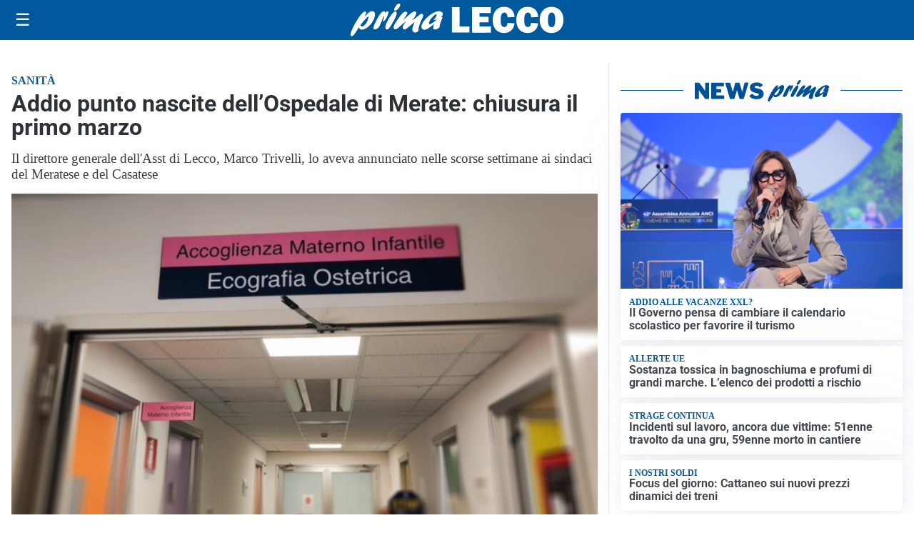

--- FILE ---
content_type: text/html; charset=utf8
request_url: https://primalecco.it/media/my-theme/widgets/list-posts/sidebar-video-piu-visti.html?ts=29486766
body_size: 634
content:
<div class="widget-title"><span>Video più visti</span></div>
<div class="widget-sidebar-featured-poi-lista">
            
                    <article class="featured">
                <a href="https://primalecco.it/attualita/medici-e-medicina-i-primi-mille-giorni-che-determinano-la-salute-futura-e-le-nuove-frontiere-della-neonatologia/">
                                            <figure><img width="480" height="300" src="https://primalecco.it/media/2026/01/Screenshot-2026-01-21-083034-480x300.jpg" class="attachment-thumbnail size-thumbnail wp-post-image" alt="&#8220;Medici e Medicina&#8221;: i primi mille giorni che determinano la salute futura e le nuove frontiere della neonatologia" loading="lazy" sizes="(max-width: 480px) 480px, (max-width: 1024px) 640px, 1280px" decoding="async" /></figure>
                                        <div class="post-meta">
                                                    <span class="lancio">televisione</span>
                                                <h3>&#8220;Medici e Medicina&#8221;: i primi mille giorni che determinano la salute futura e le nuove frontiere della neonatologia</h3>
                    </div>
                </a>
            </article>
                    
                    <article class="compact">
                <a href="https://primalecco.it/attualita/lupo-ripreso-sulla-statale-36-video-ripreso-il-18-gennaio/">
                    <div class="post-meta">
                                                    <span class="lancio">Campodolcino</span>
                                                <h3>Lupo ripreso sulla Statale 36: video ripreso il 18 gennaio</h3>
                    </div>
                </a>
            </article>
                    
                    <article class="compact">
                <a href="https://primalecco.it/attualita/lecco-aperto-lo-svincolo-del-bione/">
                    <div class="post-meta">
                                                    <span class="lancio">viabilità</span>
                                                <h3>Lecco: aperto lo svincolo del Bione</h3>
                    </div>
                </a>
            </article>
            </div>

<div class="widget-footer"><a role="button" href="/multimedia/video/" class="outline widget-more-button">Altri video</a></div>